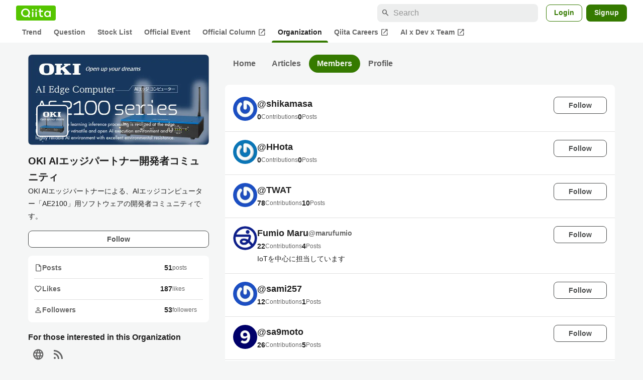

--- FILE ---
content_type: text/html; charset=utf-8
request_url: https://qiita.com/organizations/OKI_AIegde/members
body_size: 17844
content:
<!DOCTYPE html><html lang="ja"><head><meta charset="utf-8" /><title>Members on OKI AIエッジパートナー開発者コミュニティ - Qiita</title><meta content="Members on OKI AIエッジパートナー開発者コミュニティ." name="description" /><meta content="width=device-width,initial-scale=1,shrink-to-fit=no,viewport-fit=cover" name="viewport" /><meta content="#ffffff" name="theme-color" /><meta content="XWpkTG32-_C4joZoJ_UsmDUi-zaH-hcrjF6ZC_FoFbk" name="google-site-verification" /><meta content="telephone=no" name="format-detection" /><link rel="canonical" href="https://qiita.com/organizations/OKI_AIegde/members" /><link href="/manifest.json" rel="manifest" /><link href="/opensearch.xml" rel="search" title="Qiita" type="application/opensearchdescription+xml" /><link as="script" href="https://www.googletagservices.com/tag/js/gpt.js" rel="preload" /><link href="https://securepubads.g.doubleclick.net" rel="preconnect" /><script async="" src="https://www.googletagservices.com/tag/js/gpt.js"></script><link as="script" href="https://fam.adingo.jp/bid-strap/qiita/pb.js" rel="preload" /><script async="" src="https://fam.adingo.jp/bid-strap/qiita/pb.js"></script><script>var bsttag = window.bsttag || {cmd: []};
bsttag.failSafeTimeout = 3000;
bsttag.launchAuction = function (slots) {
  var hbm = {};
  bsttag.cmd.push(function(cmd) {
    hbm = cmd.requestBids({adUnits: slots});
  });

  setTimeout(function () {
    if (hbm.isRequestSent) {
      return;
    }
    hbm.isRequestSent = true;
    googletag.cmd.push(function() {
      googletag.pubads().refresh(slots);
    });
  }, bsttag.failSafeTimeout);
};</script><meta name="csrf-param" content="authenticity_token" />
<meta name="csrf-token" content="DhNQitMjV3lwsNXvzFINmZ5uEfjOF8CEPtiTeAMIehnk_oWCLaTpZ2ijv1x_SifyDgAL-C1XWJuzxO71gHneUQ" /><link rel="icon" type="image/x-icon" href="https://cdn.qiita.com/assets/favicons/public/production-c620d3e403342b1022967ba5e3db1aaa.ico" /><link rel="apple-touch-icon" type="image/png" href="https://cdn.qiita.com/assets/favicons/public/apple-touch-icon-ec5ba42a24ae923f16825592efdc356f.png" /><link rel="stylesheet" href="https://cdn.qiita.com/assets/public/style-ff0dfefac6a8c405e55bfe3f37862d3a.min.css" media="all" /><link rel="stylesheet" href="https://fonts.googleapis.com/css2?family=Material+Symbols+Outlined:opsz,wght,FILL,GRAD@24,500,0..1,-25..0" media="all" /><script src="https://cdn.qiita.com/assets/public/v3-bundle-02931c46d0244211.min.js" defer="defer"></script><meta name="twitter:card" content="summary"><meta content="@Qiita" name="twitter:site" /><meta property="og:type" content="article"><meta property="og:title" content="Members on OKI AIエッジパートナー開発者コミュニティ - Qiita"><meta property="og:image" content="https://qiita-organization-images.imgix.net/https%3A%2F%2Fs3-ap-northeast-1.amazonaws.com%2Fqiita-organization-image%2F83ceaa34f231c9a596bf60ced261b85831e5cede%2Foriginal.jpg%3F1598521320?ixlib=rb-4.0.0&amp;auto=compress%2Cformat&amp;s=889eb02a531cec7cbecf90c1b596f080"><meta property="og:description" content="Members on OKI AIエッジパートナー開発者コミュニティ."><meta content="https://qiita.com/organizations/OKI_AIegde/members" property="og:url" /><meta content="Qiita" property="og:site_name" /><meta content="564524038" property="fb:admins" /><style data-emotion="style-global 18zbjyq">.style-18zbjyq{-webkit-align-items:start;-webkit-box-align:start;-ms-flex-align:start;align-items:start;display:grid;gap:16px 32px;grid-template-areas:'info mainContents' 'subInfo mainContents';grid-template-columns:minmax(250px, 360px) minmax(450px, 1fr);grid-template-rows:auto 1fr;-webkit-box-pack:center;-ms-flex-pack:center;-webkit-justify-content:center;justify-content:center;margin:24px auto 0;max-width:1200px;overflow-wrap:break-word;padding:0 16px;width:100%;}@media (max-width: 769px){.style-18zbjyq{gap:32px;grid-template-columns:1fr;grid-template-areas:'info' 'mainContents' 'subInfo';padding:0;}}</style><style data-emotion="style-global add4w8">.style-add4w8{grid-area:info;width:100%;}@media (max-width: 769px){.style-add4w8{padding:0 16px;}}</style><style data-emotion="style-global 1p44k52">.style-1p44k52{display:grid;gap:16px;}</style><style data-emotion="style-global 16h20ed">.style-16h20ed{position:relative;}@media (max-width: 769px){.style-16h20ed{-webkit-order:1;-ms-flex-order:1;order:1;}}.style-16h20ed::after{position:absolute;content:"";inset:0;box-shadow:0 0 0 1px var(--color-divider) inset;border-radius:8px;mix-blend-mode:darken;}</style><style data-emotion="style-global 1v8du3n">.style-1v8du3n{background:var(--color-gray0);border-radius:8px;display:block;height:180px;object-fit:cover;width:100%;}@media (max-width: 769px){.style-1v8du3n{height:172px;}}</style><style data-emotion="style-global 1ibeced">.style-1ibeced{background-color:var(--color-gray0);border:2px solid var(--color-surface);border-radius:8px;bottom:16px;height:64px;left:16px;object-fit:cover;position:absolute;width:64px;}</style><style data-emotion="style-global 1cwdswk">.style-1cwdswk{display:-webkit-box;display:-webkit-flex;display:-ms-flexbox;display:flex;-webkit-flex-direction:column;-ms-flex-direction:column;flex-direction:column;gap:4px;overflow:hidden;}@media (max-width: 769px){.style-1cwdswk{-webkit-order:2;-ms-flex-order:2;order:2;}}</style><style data-emotion="style-global n7i9b1">.style-n7i9b1{font-size:var(--font-size-subhead-1);font-weight:600;line-height:1.6;}</style><style data-emotion="style-global djk6ka">.style-djk6ka{font-size:var(--font-size-body-2);}</style><style data-emotion="style-global v9gvpz">.style-v9gvpz{display:-webkit-box;display:-webkit-flex;display:-ms-flexbox;display:flex;-webkit-flex-direction:column;-ms-flex-direction:column;flex-direction:column;gap:8px;}@media (max-width: 769px){.style-v9gvpz{-webkit-order:4;-ms-flex-order:4;order:4;}}</style><style data-emotion="style-global 1a4ditp">.style-1a4ditp{border-radius:8px;cursor:pointer;display:inline-block;-webkit-flex-shrink:0;-ms-flex-negative:0;flex-shrink:0;font-size:var(--font-size-body-2);font-weight:600;line-height:var(--line-height-body);min-height:34px;min-width:106px;text-align:center;-webkit-transition:.1s ease-out;transition:.1s ease-out;transition-property:background-color,border-color;-webkit-user-select:none;-moz-user-select:none;-ms-user-select:none;user-select:none;vertical-align:middle;white-space:nowrap;background-color:var(--color-surface);border:1px solid var(--color-grayBorder);color:var(--color-grayText);padding:3px 15px;width:100%;}</style><style data-emotion="style-global vriqgz">@media (max-width: 769px){.style-vriqgz{-webkit-order:3;-ms-flex-order:3;order:3;}}</style><style data-emotion="style-global w980a3">.style-w980a3{background-color:var(--color-surface);border-radius:8px;padding:4px 12px;}@media (max-width: 769px){.style-w980a3{background-color:initial;display:-webkit-box;display:-webkit-flex;display:-ms-flexbox;display:flex;gap:16px;padding:0;}}</style><style data-emotion="style-global 1rvn1is">.style-1rvn1is+.style-1rvn1is{border-top:1px solid var(--color-divider);}@media (max-width: 769px){.style-1rvn1is+.style-1rvn1is{border-top:none;}}</style><style data-emotion="style-global e79ink">.style-e79ink{-webkit-align-items:center;-webkit-box-align:center;-ms-flex-align:center;align-items:center;color:var(--color-mediumEmphasis);display:-webkit-box;display:-webkit-flex;display:-ms-flexbox;display:flex;-webkit-box-pack:justify;-webkit-justify-content:space-between;justify-content:space-between;padding:8px 0;}@media (max-width: 769px){.style-e79ink{padding:0;}}.style-e79ink:hover{-webkit-text-decoration:none;text-decoration:none;}.style-e79ink:hover .reaction-count{-webkit-text-decoration:underline;text-decoration:underline;}</style><style data-emotion="style-global 16ksjv6">.style-16ksjv6{-webkit-align-items:center;-webkit-box-align:center;-ms-flex-align:center;align-items:center;color:var(--color-mediumEmphasis);display:-webkit-box;display:-webkit-flex;display:-ms-flexbox;display:flex;font-size:var(--font-size-body-2);font-weight:600;gap:8px;}@media (max-width: 769px){.style-16ksjv6{display:none;}}</style><style data-emotion="style-global 1jvcm2e">.style-1jvcm2e{display:inline-block;-webkit-flex-shrink:0;-ms-flex-negative:0;flex-shrink:0;font-size:16px;height:16px;overflow:hidden;width:16px;}</style><style data-emotion="style-global 93yprn">.style-93yprn{-webkit-align-items:center;-webkit-box-align:center;-ms-flex-align:center;align-items:center;color:var(--color-highEmphasis);display:-webkit-box;display:-webkit-flex;display:-ms-flexbox;display:flex;font-size:var(--font-size-body-2);font-weight:600;gap:8px;-webkit-box-pack:right;-ms-flex-pack:right;-webkit-justify-content:right;justify-content:right;}@media (max-width: 769px){.style-93yprn{gap:2px;}}</style><style data-emotion="style-global j2xprm">.style-j2xprm{color:var(--color-mediumEmphasis);font-size:var(--font-size-body-3);font-weight:400;min-width:61px;}@media (max-width: 769px){.style-j2xprm{min-width:auto;}}</style><style data-emotion="style-global yxln0k">.style-yxln0k{grid-area:subInfo;}@media (max-width: 769px){.style-yxln0k{padding:0 16px;}}</style><style data-emotion="style-global 1i43dhb">.style-1i43dhb{display:-webkit-box;display:-webkit-flex;display:-ms-flexbox;display:flex;-webkit-flex-direction:column;-ms-flex-direction:column;flex-direction:column;gap:24px;}</style><style data-emotion="style-global 1821gv5">.style-1821gv5{display:-webkit-box;display:-webkit-flex;display:-ms-flexbox;display:flex;-webkit-flex-direction:column;-ms-flex-direction:column;flex-direction:column;gap:8px;}</style><style data-emotion="style-global 1gqoj7l">.style-1gqoj7l{font-size:var(--font-size-body-1);font-weight:600;}</style><style data-emotion="style-global 1utx3w7">.style-1utx3w7{display:-webkit-box;display:-webkit-flex;display:-ms-flexbox;display:flex;gap:4px;}</style><style data-emotion="style-global allw1b">.style-allw1b{border-radius:20px;color:var(--color-mediumEmphasis);line-height:1;padding:8px;}@media (hover: hover) and (pointer: fine){.style-allw1b:hover{background-color:var(--color-surfaceVariant);}}</style><style data-emotion="style-global v2p563">.style-v2p563{display:inline-block;-webkit-flex-shrink:0;-ms-flex-negative:0;flex-shrink:0;font-size:24px;height:24px;overflow:hidden;width:24px;}</style><style data-emotion="style-global b6saqz">.style-b6saqz{-webkit-align-items:center;-webkit-box-align:center;-ms-flex-align:center;align-items:center;background-color:transparent;color:var(--color-disabled);display:-webkit-box;display:-webkit-flex;display:-ms-flexbox;display:flex;font-size:var(--font-size-body-2);font-weight:600;gap:4px;}@media (hover: hover) and (pointer: fine){.style-b6saqz:hover{color:var(--color-highEmphasis);-webkit-text-decoration:none;text-decoration:none;}}</style><style data-emotion="style-global hypd80">.style-hypd80{display:grid;gap:24px;grid-area:mainContents;width:100%;grid-auto-columns:minmax(0, 1fr);}</style><style data-emotion="style-global cyqklx">.style-cyqklx{display:grid;}@media (max-width: 769px){.style-cyqklx{padding:0 16px;}}</style><style data-emotion="style-global w71h9n">.style-w71h9n{display:-webkit-box;display:-webkit-flex;display:-ms-flexbox;display:flex;overflow-x:auto;scrollbar-width:thin;scrollbar-color:var(--scrollbar-color-scrollbarThumb) transparent;}.style-w71h9n::-webkit-scrollbar{height:8px;}.style-w71h9n::-webkit-scrollbar-track{background:transparent;}.style-w71h9n::-webkit-scrollbar-thumb{background:var(--scrollbar-color-scrollbarThumb);border-radius:4px;}</style><style data-emotion="style-global 1xxd38h">.style-1xxd38h{color:var(--color-mediumEmphasis);display:-webkit-box;display:-webkit-flex;display:-ms-flexbox;display:flex;-webkit-align-items:center;-webkit-box-align:center;-ms-flex-align:center;align-items:center;font-weight:600;padding:4px 16px;border-radius:20px;-webkit-text-decoration:none;text-decoration:none;-webkit-flex-shrink:0;-ms-flex-negative:0;flex-shrink:0;}.style-1xxd38h:active{color:var(--color-highEmphasis);}@media (hover: hover) and (pointer: fine){.style-1xxd38h:hover{color:var(--color-highEmphasis);}}.style-1xxd38h:hover{-webkit-text-decoration:none;text-decoration:none;}</style><style data-emotion="style-global 2dnnv">.style-2dnnv{color:var(--color-onContainerText);background:var(--color-greenContainer);display:-webkit-box;display:-webkit-flex;display:-ms-flexbox;display:flex;-webkit-align-items:center;-webkit-box-align:center;-ms-flex-align:center;align-items:center;font-weight:600;padding:4px 16px;border-radius:20px;-webkit-text-decoration:none;text-decoration:none;-webkit-flex-shrink:0;-ms-flex-negative:0;flex-shrink:0;}.style-2dnnv:hover{-webkit-text-decoration:none;text-decoration:none;}</style><style data-emotion="style-global 4hqa2y">.style-4hqa2y{background-color:var(--color-surface);border-radius:8px;padding:8px 0;}@media (max-width: 769px){.style-4hqa2y{border-radius:0;}}</style><style data-emotion="style-global ohbq4t">.style-ohbq4t{-webkit-align-items:flex-start;-webkit-box-align:flex-start;-ms-flex-align:flex-start;align-items:flex-start;display:-webkit-box;display:-webkit-flex;display:-ms-flexbox;display:flex;gap:8px;padding:16px;word-break:break-all;}.style-ohbq4t+.style-ohbq4t{border-top:1px solid var(--color-divider);}</style><style data-emotion="style-global 6su6fj">.style-6su6fj{-webkit-flex-shrink:0;-ms-flex-negative:0;flex-shrink:0;}</style><style data-emotion="style-global 1imrb7">.style-1imrb7{border-radius:50%;-webkit-flex-shrink:0;-ms-flex-negative:0;flex-shrink:0;overflow:hidden;position:relative;width:48px;height:48px;}.style-1imrb7::before{background-color:var(--color-gray0);border-radius:50%;content:"";height:47px;left:50%;position:absolute;top:50%;-webkit-transform:translate(-50%, -50%);-moz-transform:translate(-50%, -50%);-ms-transform:translate(-50%, -50%);transform:translate(-50%, -50%);width:47px;}</style><style data-emotion="style-global 1q4k7sh">.style-1q4k7sh{display:block;height:48px;object-fit:contain;position:relative;width:48px;}</style><style data-emotion="style-global kv0fc6">.style-kv0fc6{-webkit-align-items:flex-start;-webkit-box-align:flex-start;-ms-flex-align:flex-start;align-items:flex-start;display:-webkit-box;display:-webkit-flex;display:-ms-flexbox;display:flex;gap:16px;-webkit-box-flex:1;-webkit-flex-grow:1;-ms-flex-positive:1;flex-grow:1;}@media (max-width: 769px){.style-kv0fc6{-webkit-flex-direction:column;-ms-flex-direction:column;flex-direction:column;gap:8px;}}</style><style data-emotion="style-global i9gxme">.style-i9gxme{-webkit-box-flex:1;-webkit-flex-grow:1;-ms-flex-positive:1;flex-grow:1;}</style><style data-emotion="style-global 1x6qh6g">.style-1x6qh6g{-webkit-align-items:center;-webkit-box-align:center;-ms-flex-align:center;align-items:center;color:var(--color-highEmphasis);display:-webkit-box;display:-webkit-flex;display:-ms-flexbox;display:flex;font-weight:600;gap:8px;}@media (max-width: 769px){.style-1x6qh6g{-webkit-align-items:flex-start;-webkit-box-align:flex-start;-ms-flex-align:flex-start;align-items:flex-start;-webkit-flex-direction:column;-ms-flex-direction:column;flex-direction:column;gap:0;}}</style><style data-emotion="style-global 11tnulx">.style-11tnulx{font-size:var(--font-size-subhead-2);line-height:1.6;}</style><style data-emotion="style-global 10egq61">.style-10egq61{display:-webkit-box;display:-webkit-flex;display:-ms-flexbox;display:flex;gap:16px;}</style><style data-emotion="style-global hf7xhk">.style-hf7xhk{-webkit-align-items:center;-webkit-box-align:center;-ms-flex-align:center;align-items:center;display:-webkit-box;display:-webkit-flex;display:-ms-flexbox;display:flex;font-size:var(--font-size-body-2);font-weight:600;gap:4px;}</style><style data-emotion="style-global 1gxozyd">.style-1gxozyd{color:var(--color-mediumEmphasis);font-size:var(--font-size-body-3);font-weight:400;}</style><style data-emotion="style-global 1t7o5ki">.style-1t7o5ki{border-radius:8px;cursor:pointer;display:inline-block;-webkit-flex-shrink:0;-ms-flex-negative:0;flex-shrink:0;font-size:var(--font-size-body-2);font-weight:600;line-height:var(--line-height-body);min-height:34px;min-width:106px;text-align:center;-webkit-transition:.1s ease-out;transition:.1s ease-out;transition-property:background-color,border-color;-webkit-user-select:none;-moz-user-select:none;-ms-user-select:none;user-select:none;vertical-align:middle;white-space:nowrap;background-color:var(--color-surface);border:1px solid var(--color-grayBorder);color:var(--color-grayText);padding:3px 15px;-webkit-flex-shrink:0;-ms-flex-negative:0;flex-shrink:0;}@media (max-width: 769px){.style-1t7o5ki{width:100%;}}</style><style data-emotion="style-global lbcigw">.style-lbcigw{color:var(--color-mediumEmphasis);font-size:var(--font-size-body-2);}</style><style data-emotion="style-global xt7iae">.style-xt7iae{margin-top:24px;margin:0;padding:8px 0;}</style><style data-emotion="style-global 355sx9">.style-355sx9{display:-webkit-box;display:-webkit-flex;display:-ms-flexbox;display:flex;gap:8px;-webkit-box-pack:center;-ms-flex-pack:center;-webkit-justify-content:center;justify-content:center;}@media (max-width: 769px){.style-355sx9{display:none;}}</style><style data-emotion="style-global s3pf5w">.style-s3pf5w{display:-webkit-box;display:-webkit-flex;display:-ms-flexbox;display:flex;gap:4px;-webkit-box-pack:center;-ms-flex-pack:center;-webkit-justify-content:center;justify-content:center;}</style><style data-emotion="style-global przp63">.style-przp63{-webkit-align-items:center;-webkit-box-align:center;-ms-flex-align:center;align-items:center;background-color:var(--color-greenContainer);border:1px solid var(--color-greenBorder);border-radius:4px;color:var(--color-onContainerText);cursor:pointer;display:-webkit-box;display:-webkit-flex;display:-ms-flexbox;display:flex;-webkit-box-pack:center;-ms-flex-pack:center;-webkit-justify-content:center;justify-content:center;max-width:44px;padding:8px;min-width:32px;white-space:nowrap;}@media (hover: hover) and (pointer: fine){.style-przp63:hover{background-color:var(--color-greenContainer);}}</style><style data-emotion="style-global vrtnsw">.style-vrtnsw{display:none;gap:12px;-webkit-box-pack:center;-ms-flex-pack:center;-webkit-justify-content:center;justify-content:center;}@media (max-width: 769px){.style-vrtnsw{display:-webkit-box;display:-webkit-flex;display:-ms-flexbox;display:flex;}}</style><style data-emotion="style-global axw7ok">.style-axw7ok{display:-webkit-box;display:-webkit-flex;display:-ms-flexbox;display:flex;-webkit-align-items:center;-webkit-box-align:center;-ms-flex-align:center;align-items:center;gap:8px;}</style><style data-emotion="style-global 1etssor">.style-1etssor{display:-webkit-box;display:-webkit-flex;display:-ms-flexbox;display:flex;-webkit-align-items:center;-webkit-box-align:center;-ms-flex-align:center;align-items:center;font-size:var(--font-size-body-2);}</style><style data-emotion="style-global 1afofdy">.style-1afofdy{-webkit-transform:scale(0,0);-moz-transform:scale(0,0);-ms-transform:scale(0,0);transform:scale(0,0);position:absolute;}</style><style data-emotion="style "></style><style data-emotion="style-global 1736035">.style-1736035{display:-webkit-box;display:-webkit-flex;display:-ms-flexbox;display:flex;font-size:var(--font-size-body-2);font-weight:600;list-style:none;max-width:1656px;overflow-x:auto;padding:0 32px;width:100%;scrollbar-width:thin;scrollbar-color:var(--scrollbar-color-scrollbarThumb) transparent;}.style-1736035::-webkit-scrollbar{height:8px;}.style-1736035::-webkit-scrollbar-track{background:transparent;}.style-1736035::-webkit-scrollbar-thumb{background:var(--scrollbar-color-scrollbarThumb);border-radius:4px;}@media (max-width: 769px){.style-1736035{padding:0 16px;}}</style><style data-emotion="style-global 1cnt4b8">.style-1cnt4b8{background-color:var(--color-surface);}</style><style data-emotion="style-global ymuwam">.style-ymuwam{-webkit-align-items:center;-webkit-box-align:center;-ms-flex-align:center;align-items:center;display:-webkit-box;display:-webkit-flex;display:-ms-flexbox;display:flex;-webkit-box-pack:justify;-webkit-justify-content:space-between;justify-content:space-between;margin:auto;max-width:1656px;padding:8px 32px 0;width:100%;}@media (max-width: 769px){.style-ymuwam{padding:8px 16px 0;}}</style><style data-emotion="style-global fv3lde">.style-fv3lde{-webkit-align-items:center;-webkit-box-align:center;-ms-flex-align:center;align-items:center;display:-webkit-box;display:-webkit-flex;display:-ms-flexbox;display:flex;}</style><style data-emotion="style-global 1etvg7j">.style-1etvg7j{background-color:var(--color-qiitaGreen);display:-webkit-box;display:-webkit-flex;display:-ms-flexbox;display:flex;padding:6px 10px;border-radius:4px;}.style-1etvg7j >svg{fill:var(--color-gray0);height:18px;}</style><style data-emotion="style-global 68a7fl">.style-68a7fl{margin-right:12px;position:relative;width:320px;}@media (max-width: 991px){.style-68a7fl{display:none;}}</style><style data-emotion="style-global 18lpml7">.style-18lpml7{display:inline-block;-webkit-flex-shrink:0;-ms-flex-negative:0;flex-shrink:0;font-size:16px;height:16px;overflow:hidden;width:16px;color:var(--color-mediumEmphasis);left:8px;position:absolute;top:50%;-webkit-transform:translateY(-50%);-moz-transform:translateY(-50%);-ms-transform:translateY(-50%);transform:translateY(-50%);}</style><style data-emotion="style-global 1gmi769">.style-1gmi769{background-color:var(--color-surfaceVariant);border:none;border-radius:8px;color:var(--color-highEmphasis);font-size:var(--font-size-body-1);line-height:var(--line-height-body);padding:4px 8px 4px 32px;width:100%;}.style-1gmi769::-webkit-input-placeholder{color:var(--color-disabled);}.style-1gmi769::-moz-placeholder{color:var(--color-disabled);}.style-1gmi769:-ms-input-placeholder{color:var(--color-disabled);}.style-1gmi769::placeholder{color:var(--color-disabled);}.style-1gmi769::-webkit-search-cancel-button{-webkit-appearance:none;}</style><style data-emotion="style-global 17ja8a3">.style-17ja8a3{display:none;}@media (max-width: 991px){.style-17ja8a3{-webkit-align-items:center;-webkit-box-align:center;-ms-flex-align:center;align-items:center;background-color:inherit;color:var(--color-mediumEmphasis);display:-webkit-box;display:-webkit-flex;display:-ms-flexbox;display:flex;font-size:var(--font-size-body-1);-webkit-box-pack:center;-ms-flex-pack:center;-webkit-justify-content:center;justify-content:center;padding:10px;}}.style-17ja8a3:active{color:var(--color-highEmphasis);}@media (hover: hover) and (pointer: fine){.style-17ja8a3:hover{color:var(--color-highEmphasis);}}</style><style data-emotion="style-global v2p563">.style-v2p563{display:inline-block;-webkit-flex-shrink:0;-ms-flex-negative:0;flex-shrink:0;font-size:24px;height:24px;overflow:hidden;width:24px;}</style><style data-emotion="style-global 1afofdy">.style-1afofdy{-webkit-transform:scale(0,0);-moz-transform:scale(0,0);-ms-transform:scale(0,0);transform:scale(0,0);position:absolute;}</style><style data-emotion="style-global 1sn73cs">.style-1sn73cs{border-radius:8px;box-sizing:border-box;display:inline-block;-webkit-flex-shrink:0;-ms-flex-negative:0;flex-shrink:0;font-size:14px;font-weight:600;line-height:1.8;min-height:34px;min-width:64px;opacity:1;pointer-events:auto;text-align:center;-webkit-user-select:none;-moz-user-select:none;-ms-user-select:none;user-select:none;vertical-align:middle;white-space:nowrap;-webkit-transition:.1s ease-out;transition:.1s ease-out;transition-property:background-color,border-color;background-color:var(--color-surface);border:1px solid var(--color-greenBorder);color:var(--color-greenText);padding:3px 15px;margin-left:4px;}.style-1sn73cs:hover{-webkit-text-decoration:none;text-decoration:none;}.style-1sn73cs:active{background-color:var(--color-background);}@media (hover: hover) and (pointer: fine){.style-1sn73cs:hover{background-color:var(--color-background);}}</style><style data-emotion="style-global 1r635es">.style-1r635es{border-radius:8px;box-sizing:border-box;display:inline-block;-webkit-flex-shrink:0;-ms-flex-negative:0;flex-shrink:0;font-size:14px;font-weight:600;line-height:1.8;min-height:34px;min-width:64px;opacity:1;pointer-events:auto;text-align:center;-webkit-user-select:none;-moz-user-select:none;-ms-user-select:none;user-select:none;vertical-align:middle;white-space:nowrap;-webkit-transition:.1s ease-out;transition:.1s ease-out;transition-property:background-color,border-color;background-color:var(--color-greenContainer);color:var(--color-onContainerText);padding:4px 16px;margin-left:8px;}.style-1r635es:hover{-webkit-text-decoration:none;text-decoration:none;}.style-1r635es:active{background-color:var(--color-greenContainerDim);}@media (hover: hover) and (pointer: fine){.style-1r635es:hover{background-color:var(--color-greenContainerDim);}}</style><style data-emotion="style-global o5vjsc">.style-o5vjsc{display:none;margin:8px auto 0;width:calc(100vw - 32px);position:relative;}</style><style data-emotion="style-global 1l4w6pd">.style-1l4w6pd{display:-webkit-box;display:-webkit-flex;display:-ms-flexbox;display:flex;-webkit-box-pack:center;-ms-flex-pack:center;-webkit-justify-content:center;justify-content:center;}</style><style data-emotion="style-global yqetlk">.style-yqetlk{-webkit-align-items:center;-webkit-box-align:center;-ms-flex-align:center;align-items:center;color:var(--color-mediumEmphasis);display:-webkit-box;display:-webkit-flex;display:-ms-flexbox;display:flex;gap:2px;position:relative;white-space:nowrap;padding:4px 12px;margin:4px 0;}.style-yqetlk:hover{background-color:var(--color-surfaceVariant);border-radius:4px;color:var(--color-highEmphasis);-webkit-text-decoration:none;text-decoration:none;}</style><style data-emotion="style-global 1o3zxqp">.style-1o3zxqp{display:inline-block;-webkit-flex-shrink:0;-ms-flex-negative:0;flex-shrink:0;font-size:16px;height:16px;overflow:hidden;width:16px;margin-left:4px;}</style><style data-emotion="style-global 18nqoa7">.style-18nqoa7{-webkit-align-items:center;-webkit-box-align:center;-ms-flex-align:center;align-items:center;color:var(--color-highEmphasis);display:-webkit-box;display:-webkit-flex;display:-ms-flexbox;display:flex;gap:2px;position:relative;white-space:nowrap;padding:4px 12px;margin:4px 0;}.style-18nqoa7:hover{background-color:var(--color-surfaceVariant);border-radius:4px;color:var(--color-highEmphasis);-webkit-text-decoration:none;text-decoration:none;}.style-18nqoa7::after{content:"";position:absolute;background-color:var(--color-greenContainer);border-radius:4px 4px 0 0;bottom:-4px;height:4px;left:0;right:0;}</style><style data-emotion="style "></style><style data-emotion="style "></style><style data-emotion="style-global 1geho0x">.style-1geho0x{color:var(--color-gray0);background-color:var(--color-gray90);display:grid;grid-template-columns:minmax(0, 1592px);-webkit-box-pack:center;-ms-flex-pack:center;-webkit-justify-content:center;justify-content:center;margin-top:64px;padding:48px 32px;width:100%;}@media (max-width: 991px){.style-1geho0x{padding-inline:16px;}}</style><style data-emotion="style-global 1vesoht">.style-1vesoht{display:-webkit-box;display:-webkit-flex;display:-ms-flexbox;display:flex;-webkit-box-pack:justify;-webkit-justify-content:space-between;justify-content:space-between;}@media (max-width: 1199px){.style-1vesoht{-webkit-flex-direction:column;-ms-flex-direction:column;flex-direction:column;}}</style><style data-emotion="style-global 1xygyrj">.style-1xygyrj{display:-webkit-box;display:-webkit-flex;display:-ms-flexbox;display:flex;-webkit-flex-direction:column;-ms-flex-direction:column;flex-direction:column;-webkit-flex-shrink:0;-ms-flex-negative:0;flex-shrink:0;-webkit-box-pack:justify;-webkit-justify-content:space-between;justify-content:space-between;margin-right:48px;}</style><style data-emotion="style-global j7qwjs">.style-j7qwjs{display:-webkit-box;display:-webkit-flex;display:-ms-flexbox;display:flex;-webkit-flex-direction:column;-ms-flex-direction:column;flex-direction:column;}</style><style data-emotion="style-global 1g0k1wk">.style-1g0k1wk{fill:var(--color-gray0);}</style><style data-emotion="style-global 754ift">.style-754ift{font-size:var(--font-size-body-2);margin-top:16px;}</style><style data-emotion="style-global 120vwzo">.style-120vwzo{font-size:var(--font-size-body-3);}@media (max-width: 1199px){.style-120vwzo{margin-top:24px;}}</style><style data-emotion="style-global 15fzge">.style-15fzge{margin-left:4px;}</style><style data-emotion="style-global 16bbk6m">.style-16bbk6m{display:-webkit-box;display:-webkit-flex;display:-ms-flexbox;display:flex;-webkit-box-flex-wrap:wrap;-webkit-flex-wrap:wrap;-ms-flex-wrap:wrap;flex-wrap:wrap;gap:48px;}@media (max-width: 1199px){.style-16bbk6m{gap:32px;margin-top:48px;}}@media (max-width: 769px){.style-16bbk6m{gap:24px;}}@media (max-width: 479px){.style-16bbk6m{-webkit-box-pack:justify;-webkit-justify-content:space-between;justify-content:space-between;}}</style><style data-emotion="style-global u4ybgy">.style-u4ybgy{width:160px;}</style><style data-emotion="style-global 35ezg3">.style-35ezg3{font-weight:600;}</style><style data-emotion="style-global 1fhgjcy">.style-1fhgjcy{margin-top:4px;}</style><style data-emotion="style-global ah54os">.style-ah54os{-webkit-align-items:center;-webkit-box-align:center;-ms-flex-align:center;align-items:center;color:var(--color-gray0);display:-webkit-box;display:-webkit-flex;display:-ms-flexbox;display:flex;font-size:var(--font-size-body-2);padding-top:4px;padding-bottom:4px;}</style><style data-emotion="style-global ox3ag9">.style-ox3ag9{height:14px;fill:currentColor;width:14px;}</style><style data-emotion="style "></style><link as="style" crossorigin="anonymous" href="https://cdnjs.cloudflare.com/ajax/libs/font-awesome/4.7.0/css/font-awesome.min.css" integrity="sha512-SfTiTlX6kk+qitfevl/7LibUOeJWlt9rbyDn92a1DqWOw9vWG2MFoays0sgObmWazO5BQPiFucnnEAjpAB+/Sw==" onload="this.onload=null;this.rel=&#39;stylesheet&#39;" referrerpolicy="no-referrer" rel="preload" /><noscript><link crossorigin="anonymous" href="https://cdnjs.cloudflare.com/ajax/libs/font-awesome/4.7.0/css/font-awesome.min.css" integrity="sha512-SfTiTlX6kk+qitfevl/7LibUOeJWlt9rbyDn92a1DqWOw9vWG2MFoays0sgObmWazO5BQPiFucnnEAjpAB+/Sw==" referrerpolicy="no-referrer" rel="stylesheet" /></noscript></head><body><div class="allWrapper"><div id="GlobalHeader-react-component-6fc0215f-5633-411e-affe-63792d77d71a"><div id="GlobalHeader" class="style-1cnt4b8"><header><div class="style-ymuwam"><div class="style-fv3lde"><a href="/" aria-label="Qiita" class="style-1etvg7j"><svg viewBox="0 0 426.57 130" aria-hidden="true"><circle cx="167.08" cy="21.4" r="12.28"></circle><path d="M250.81 29.66h23.48v18.9h-23.48z"></path><path d="M300.76 105.26a22.23 22.23 0 01-6.26-.86 12.68 12.68 0 01-5.17-3 14.41 14.41 0 01-3.56-5.76 28 28 0 01-1.3-9.22V48.56h29.61v-18.9h-29.52V3.29h-20.17v83.34q0 11.16 2.83 18.27a27.71 27.71 0 007.7 11.2 26.86 26.86 0 0011.43 5.62 47.56 47.56 0 0012.34 1.53h15.16v-18zM0 61.7a58.6 58.6 0 015-24.21A62.26 62.26 0 0118.73 17.9 63.72 63.72 0 0139 4.78 64.93 64.93 0 0164 0a65 65 0 0124.85 4.78 64.24 64.24 0 0120.38 13.12A62 62 0 01123 37.49a58.6 58.6 0 015 24.21 58.34 58.34 0 01-4 21.46 62.8 62.8 0 01-10.91 18.16l11.1 11.1a10.3 10.3 0 010 14.52 10.29 10.29 0 01-14.64 0l-12.22-12.41a65 65 0 01-15.78 6.65 66.32 66.32 0 01-17.55 2.3 64.63 64.63 0 01-45.23-18A62.82 62.82 0 015 85.81 58.3 58.3 0 010 61.7zm21.64.08a43.13 43.13 0 0012.42 30.63 42.23 42.23 0 0013.43 9.09A41.31 41.31 0 0064 104.8a42 42 0 0030-12.39 42.37 42.37 0 009-13.64 43.43 43.43 0 003.3-17 43.77 43.77 0 00-3.3-17A41.7 41.7 0 0080.55 22 41.78 41.78 0 0064 18.68 41.31 41.31 0 0047.49 22a42.37 42.37 0 00-13.43 9.08 43.37 43.37 0 00-12.42 30.7zM331.89 78a47.59 47.59 0 013.3-17.73 43.22 43.22 0 019.34-14.47A44.25 44.25 0 01359 36a47.82 47.82 0 0118.81-3.58 42.72 42.72 0 019.26 1 46.5 46.5 0 018.22 2.58 40 40 0 017 3.84 44.39 44.39 0 015.71 4.63l1.22-9.47h17.35v85.83h-17.35l-1.17-9.42a42.54 42.54 0 01-5.84 4.67 43.11 43.11 0 01-7 3.79 44.86 44.86 0 01-8.17 2.59 43 43 0 01-9.22 1A47.94 47.94 0 01359 119.9a43.3 43.3 0 01-14.47-9.71 44.17 44.17 0 01-9.34-14.47 47 47 0 01-3.3-17.72zm20.27-.08a29.16 29.16 0 002.17 11.34 27 27 0 005.92 8.88 26.69 26.69 0 008.76 5.76 29.19 29.19 0 0021.44 0 26.11 26.11 0 008.72-5.76 27.57 27.57 0 005.88-8.84 29 29 0 002.16-11.38 28.62 28.62 0 00-2.16-11.22 26.57 26.57 0 00-5.93-8.8 27.68 27.68 0 00-19.51-7.9 28.29 28.29 0 00-10.77 2.05 26.19 26.19 0 00-8.71 5.75 27.08 27.08 0 00-5.84 8.8 28.94 28.94 0 00-2.13 11.31zm-194.97-30.5h19.78v73.54h-19.78zm49.25 0h19.78v73.54h-19.78z"></path><circle cx="216.33" cy="21.4" r="12.28"></circle></svg></a></div><div class="style-fv3lde"><form action="/search" method="get" role="search" aria-label="Search" class="style-68a7fl"><span class="material-symbols-outlined style-18lpml7" aria-hidden="true">search</span><input type="search" autoComplete="off" placeholder="Search" name="q" required="" class="style-1gmi769" value=""/></form><button class="style-17ja8a3"><span class="material-symbols-outlined style-v2p563" aria-hidden="true">search</span><span class="style-1afofdy">Search</span></button><a href="/login?callback_action=login_or_signup&amp;redirect_to=%2Forganizations%2FOKI_AIegde%2Fmembers&amp;realm=qiita" rel="nofollow" class="style-1sn73cs">Login</a><a href="/signup?callback_action=login_or_signup&amp;redirect_to=%2Forganizations%2FOKI_AIegde%2Fmembers&amp;realm=qiita" rel="nofollow" class="style-1r635es">Signup</a></div></div><form action="/search" method="get" role="search" aria-label="Search" class="style-o5vjsc"><span class="material-symbols-outlined style-18lpml7" aria-hidden="true">search</span><input type="text" autoComplete="off" placeholder="Search" name="q" required="" class="style-1gmi769" value=""/></form></header><nav aria-label="Global" class="style-1l4w6pd"><ol class="style-1736035"><li><a href="/" class="style-yqetlk">Trend</a></li><li><a href="/question-feed" class="style-yqetlk">Question</a></li><li><a href="/stock-feed" class="style-yqetlk">Stock List</a></li><li><a href="/official-events" class="style-yqetlk">Official Event</a></li><li><a href="/official-columns" target="_blank" class="style-yqetlk">Official Column<span class="material-symbols-outlined style-1o3zxqp" aria-hidden="true">open_in_new</span></a></li><li><a aria-current="page" href="/organizations" class="style-18nqoa7">Organization</a></li><li><a href="https://careers.qiita.com" target="_blank" class="style-yqetlk">Qiita Careers<span class="material-symbols-outlined style-1o3zxqp" aria-hidden="true">open_in_new</span></a></li><li><a href="/official-campaigns/ai-dev-team" target="_blank" class="style-yqetlk">AI x Dev x Team<span class="material-symbols-outlined style-1o3zxqp" aria-hidden="true">open_in_new</span></a></li></ol></nav></div></div>
      <script type="application/json" class="js-react-on-rails-component" data-component-name="GlobalHeader" data-dom-id="GlobalHeader-react-component-6fc0215f-5633-411e-affe-63792d77d71a">{"isHideGlobalNavigation":false}</script>
      
<div id="AlertMessage-react-component-95349190-502f-4fa7-afe2-7fa231976edc"></div>
      <script type="application/json" class="js-react-on-rails-component" data-component-name="AlertMessage" data-dom-id="AlertMessage-react-component-95349190-502f-4fa7-afe2-7fa231976edc">{"isShowTfaDownloadAlert":null}</script>
      
<div class="mainWrapper"><script type="application/json" id="js-react-on-rails-context">{"railsEnv":"production","inMailer":false,"i18nLocale":"en","i18nDefaultLocale":"en","rorVersion":"13.4.0","rorPro":false,"href":"https://qiita.com/organizations/OKI_AIegde/members","location":"/organizations/OKI_AIegde/members","scheme":"https","host":"qiita.com","port":null,"pathname":"/organizations/OKI_AIegde/members","search":null,"httpAcceptLanguage":null,"actionPath":"public/organization_memberships#index","settings":{"analyticsTrackingId":"G-KEVS5DBRVN","tagManagerId":"GTM-W9W5TX4","assetsMap":{},"csrfToken":"hucp7-YTzyjNPjnAsUFavrDVM-vnj9xb4-RsNHdFp1dsCvznGJRxNtUtU3MCWXDVILsp6wTPRERu-BG59DQDHw","locale":"en","pushOne":{"accessToken":"4bc4bb057a0601d388a7b9e499ca2307e9eb4fc172804e310c59e511d7cac356","dialogImageUrl":"//cdn.qiita.com/assets/public/push_notification/image-qiitan-572179a3bbde375850422ea48b2b6272.png"},"textlint":{"workerUrl":"//cdn.qiita.com/assets/public/textlint-worker-6abdc8c93b943c6bacec19787b9f9855.min.js"},"datetimeParam":null},"additionalParams":{"query_parameters":{},"path_parameters":{"controller":"public/organization_memberships","action":"index","id":"OKI_AIegde"},"request_id":"5c0d4d15-fb86-4784-8e93-e2c5a6bfcb45","user_id":null},"realms":[{"humanName":"Qiita","isCurrentRealm":true,"isQiita":true,"isQiitaTeam":false,"loggedInUser":null,"teamId":null,"url":"https://qiita.com/"}],"adventCalendar":{"currentMonth":1,"isAdventCalendarBeingHeld":false,"isCalendarCreatable":false,"isLatestHeldYear":true,"isOverallCalendarRegisteringPeriod":false,"isPreRegistering":false,"isRankingBeingHeld":false,"isSubscribable":false,"publicAccessDate":"2025-10-31T00:00:00+09:00","year":2025,"years":[2025,2024,2023,2022,2021,2020,2019,2018,2017,2016,2015,2014,2013,2012,2011]},"currentUser":null,"enabledFeatures":["YearlySummary2025","FindyTeamCampaignPage"],"isLoggedIn":false,"qiitaConference2025Autumn":{"isConference2025AutumnBeingHeld":false,"isConference2025AutumnPublished":true,"isConference2025AutumnOpened":true,"isConference2025AutumnClosed":true,"isConference2025AutumnRegistration":false,"isConference2025AutumnRegistrationClosed":true,"isConference2025AutumnPromotionBegin":true,"isConference2025AutumnBannerDefaultPeriod":false,"isConference2025AutumnBannerTomorrowPeriod":false,"isConference2025AutumnBannerTodayPeriod":false,"isConference2025AutumnBannerDay1EndPeriod":false,"isConference2025AutumnBannerDay2EndPeriod":false},"recaptchaSiteKey":"6LdDE6gpAAAAANCGOJu9_xiI5Z-txJxHCz8uBP8Y","errorIconPath":"//cdn.qiita.com/assets/icons/large/missing-profile-image-828ed5829a93fbb35746a6c0f7c8107e.png","serverSide":false}</script>
<div id="OrganizationMembershipsIndexPage-react-component-1a34ebe1-2d73-4d67-9b59-5e696dab4f7a"><div class="style-18zbjyq"><div class="style-add4w8"><div class="style-1p44k52"><div class="style-16h20ed"><img alt="" height="180" src="https://qiita-organization-images.imgix.net/https%3A%2F%2Fs3-ap-northeast-1.amazonaws.com%2Fqiita-organization-image%2F83ceaa34f231c9a596bf60ced261b85831e5cede%2Foriginal.jpg%3F1598521320?ixlib=rb-4.0.0&amp;auto=compress%2Cformat&amp;s=889eb02a531cec7cbecf90c1b596f080" width="360" class="style-1v8du3n"/><img alt="" height="64" src="https://qiita-organization-images.imgix.net/https%3A%2F%2Fs3-ap-northeast-1.amazonaws.com%2Fqiita-organization-image%2Fac66e98326bb78b37d9326b50b3b32df166d07a6%2Foriginal.jpg%3F1598521320?ixlib=rb-4.0.0&amp;auto=compress%2Cformat&amp;s=a1efc305b09d2746f5ee3d946fa57d24" width="64" class="style-1ibeced"/></div><div class="style-1cwdswk"><p class="style-n7i9b1">OKI AIエッジパートナー開発者コミュニティ</p><p class="style-djk6ka">OKI AIエッジパートナーによる、AIエッジコンピューター「AE2100」用ソフトウェアの開発者コミュニティです。</p></div><div class="style-v9gvpz"><div><button class="style-1a4ditp">Follow</button></div></div><div class="style-vriqgz"><ul class="style-w980a3"><li class="style-1rvn1is"><a href="/organizations/OKI_AIegde/items" class="style-e79ink"><span class="style-16ksjv6"><span class="material-symbols-outlined style-1jvcm2e" aria-hidden="true">note</span>Posts</span><span class="style-93yprn"><span class="reaction-count">51</span><span class="style-j2xprm">posts</span></span></a></li><li class="style-1rvn1is"><span class="style-e79ink"><span class="style-16ksjv6"><span class="material-symbols-outlined style-1jvcm2e" aria-hidden="true">favorite</span>Likes</span><span class="style-93yprn">187<span class="style-j2xprm">likes</span></span></span></li><li class="style-1rvn1is"><a href="/organizations/OKI_AIegde/followers" class="style-e79ink"><span class="style-16ksjv6"><span class="material-symbols-outlined style-1jvcm2e" aria-hidden="true">person</span>Followers</span><span class="style-93yprn"><span class="reaction-count">53</span><span class="style-j2xprm">followers</span></span></a></li></ul></div></div></div><div class="style-yxln0k"><div class="style-1i43dhb"><div class="style-1821gv5"><p class="style-1gqoj7l">For those interested in this Organization</p><div class="style-1utx3w7"><a aria-label="Site" href="https://www.oki.com/jp/AIedge/" rel="noopener noreferrer" target="_blank" class="style-allw1b"><span class="material-symbols-outlined style-v2p563" aria-hidden="true">language</span></a><a aria-label="RSS" href="/organizations/OKI_AIegde/activities.atom" class="style-allw1b"><span class="material-symbols-outlined style-v2p563" aria-hidden="true">rss_feed</span></a></div></div><div class="style-1821gv5"><button class="style-b6saqz"><span class="material-symbols-outlined style-1jvcm2e" aria-hidden="true">flag</span>Report organization</button></div></div></div><div class="style-hypd80"><div class="style-cyqklx"><nav class="style-w71h9n"><a href="/organizations/OKI_AIegde" class="style-1xxd38h">Home</a><a href="/organizations/OKI_AIegde/items" class="style-1xxd38h">Articles</a><a href="/organizations/OKI_AIegde/members" class="style-2dnnv">Members</a><a href="/organizations/OKI_AIegde/profile" class="style-1xxd38h">Profile</a></nav></div><main class="style-4hqa2y"><ul><li class="style-ohbq4t"><a href="/shikamasa" class="style-6su6fj"><div class="style-1imrb7"><img alt="" height="48" loading="lazy" src="https://qiita-user-profile-images.imgix.net/https%3A%2F%2Fsecure.gravatar.com%2Favatar%2Fa018217fa96bc6f945ccfdc1bceb955d?ixlib=rb-4.0.0&amp;auto=compress%2Cformat&amp;lossless=0&amp;w=128&amp;s=2092af947e93cb4d13f7d04f59bead81" width="48" class="style-1q4k7sh"/></div></a><div class="style-kv0fc6"><div class="style-i9gxme"><a href="/shikamasa" class="style-1x6qh6g"><span class="style-11tnulx">@<!-- -->shikamasa</span></a><div class="style-10egq61"><p class="style-hf7xhk">0<span class="style-1gxozyd">Contributions</span></p><p class="style-hf7xhk">0<span class="style-1gxozyd">Posts</span></p></div></div><button class="style-1t7o5ki">Follow</button></div></li><li class="style-ohbq4t"><a href="/HHota" class="style-6su6fj"><div class="style-1imrb7"><img alt="" height="48" loading="lazy" src="https://qiita-user-profile-images.imgix.net/https%3A%2F%2Fsecure.gravatar.com%2Favatar%2F2fa639cddab74505b1d0911ee7338798?ixlib=rb-4.0.0&amp;auto=compress%2Cformat&amp;lossless=0&amp;w=128&amp;s=413ab42e42c68f60f9fb87dc7e8e305a" width="48" class="style-1q4k7sh"/></div></a><div class="style-kv0fc6"><div class="style-i9gxme"><a href="/HHota" class="style-1x6qh6g"><span class="style-11tnulx">@<!-- -->HHota</span></a><div class="style-10egq61"><p class="style-hf7xhk">0<span class="style-1gxozyd">Contributions</span></p><p class="style-hf7xhk">0<span class="style-1gxozyd">Posts</span></p></div></div><button class="style-1t7o5ki">Follow</button></div></li><li class="style-ohbq4t"><a href="/TWAT" class="style-6su6fj"><div class="style-1imrb7"><img alt="" height="48" loading="lazy" src="https://qiita-user-profile-images.imgix.net/https%3A%2F%2Fsecure.gravatar.com%2Favatar%2F84a1f78197264c0b6e940e766e2cd43a?ixlib=rb-4.0.0&amp;auto=compress%2Cformat&amp;lossless=0&amp;w=128&amp;s=6bb841827bcf653ae7e9c0d20f73ed57" width="48" class="style-1q4k7sh"/></div></a><div class="style-kv0fc6"><div class="style-i9gxme"><a href="/TWAT" class="style-1x6qh6g"><span class="style-11tnulx">@<!-- -->TWAT</span></a><div class="style-10egq61"><p class="style-hf7xhk">78<span class="style-1gxozyd">Contributions</span></p><p class="style-hf7xhk">10<span class="style-1gxozyd">Posts</span></p></div></div><button class="style-1t7o5ki">Follow</button></div></li><li class="style-ohbq4t"><a href="/marufumio" class="style-6su6fj"><div class="style-1imrb7"><img alt="" height="48" loading="lazy" src="https://qiita-user-profile-images.imgix.net/https%3A%2F%2Fs3-ap-northeast-1.amazonaws.com%2Fqiita-image-store%2F0%2F823316%2Ff0e5282e69e3e36f1ea7cd2d6efe6f2134477ce5%2Flarge.png%3F1603784798?ixlib=rb-4.0.0&amp;auto=compress%2Cformat&amp;lossless=0&amp;w=128&amp;s=5a1d8820d8fbf615c27856c2e1a16a28" width="48" class="style-1q4k7sh"/></div></a><div class="style-kv0fc6"><div class="style-i9gxme"><a href="/marufumio" class="style-1x6qh6g"><span class="style-11tnulx">Fumio Maru</span><span class="style-lbcigw">@<!-- -->marufumio</span></a><div class="style-10egq61"><p class="style-hf7xhk">22<span class="style-1gxozyd">Contributions</span></p><p class="style-hf7xhk">4<span class="style-1gxozyd">Posts</span></p></div><p class="style-djk6ka">IoTを中心に担当しています</p></div><button class="style-1t7o5ki">Follow</button></div></li><li class="style-ohbq4t"><a href="/sami257" class="style-6su6fj"><div class="style-1imrb7"><img alt="" height="48" loading="lazy" src="https://qiita-user-profile-images.imgix.net/https%3A%2F%2Fsecure.gravatar.com%2Favatar%2F7d178c47b23925d20bb1dd8002593555?ixlib=rb-4.0.0&amp;auto=compress%2Cformat&amp;lossless=0&amp;w=128&amp;s=2446623e0d3b79916d7cb821c6d887cb" width="48" class="style-1q4k7sh"/></div></a><div class="style-kv0fc6"><div class="style-i9gxme"><a href="/sami257" class="style-1x6qh6g"><span class="style-11tnulx">@<!-- -->sami257</span></a><div class="style-10egq61"><p class="style-hf7xhk">12<span class="style-1gxozyd">Contributions</span></p><p class="style-hf7xhk">1<span class="style-1gxozyd">Posts</span></p></div></div><button class="style-1t7o5ki">Follow</button></div></li><li class="style-ohbq4t"><a href="/sa9moto" class="style-6su6fj"><div class="style-1imrb7"><img alt="" height="48" loading="lazy" src="https://qiita-user-profile-images.imgix.net/https%3A%2F%2Fs3-ap-northeast-1.amazonaws.com%2Fqiita-image-store%2F0%2F1371094%2F788a6ed912d5acd6df5e20839144314523e8a6f9%2Fx_large.png%3F1620960944?ixlib=rb-4.0.0&amp;auto=compress%2Cformat&amp;lossless=0&amp;w=128&amp;s=8ab4d9c893f79959ca363addf7eecb9c" width="48" class="style-1q4k7sh"/></div></a><div class="style-kv0fc6"><div class="style-i9gxme"><a href="/sa9moto" class="style-1x6qh6g"><span class="style-11tnulx">@<!-- -->sa9moto</span></a><div class="style-10egq61"><p class="style-hf7xhk">26<span class="style-1gxozyd">Contributions</span></p><p class="style-hf7xhk">5<span class="style-1gxozyd">Posts</span></p></div></div><button class="style-1t7o5ki">Follow</button></div></li><li class="style-ohbq4t"><a href="/Kent_328" class="style-6su6fj"><div class="style-1imrb7"><img alt="" height="48" loading="lazy" src="https://qiita-user-profile-images.imgix.net/https%3A%2F%2Fsecure.gravatar.com%2Favatar%2Feac164eaa282a246f6034c232d41d8e0?ixlib=rb-4.0.0&amp;auto=compress%2Cformat&amp;lossless=0&amp;w=128&amp;s=65a50f941a394a81c10d9ac54ef19d6c" width="48" class="style-1q4k7sh"/></div></a><div class="style-kv0fc6"><div class="style-i9gxme"><a href="/Kent_328" class="style-1x6qh6g"><span class="style-11tnulx">Kent Ishikawa</span><span class="style-lbcigw">@<!-- -->Kent_328</span></a><div class="style-10egq61"><p class="style-hf7xhk">6<span class="style-1gxozyd">Contributions</span></p><p class="style-hf7xhk">1<span class="style-1gxozyd">Posts</span></p></div></div><button class="style-1t7o5ki">Follow</button></div></li><li class="style-ohbq4t"><a href="/shimatak" class="style-6su6fj"><div class="style-1imrb7"><img alt="" height="48" loading="lazy" src="https://qiita-user-profile-images.imgix.net/https%3A%2F%2Fsecure.gravatar.com%2Favatar%2Fd80b82cd02653475bb727039be36048d?ixlib=rb-4.0.0&amp;auto=compress%2Cformat&amp;lossless=0&amp;w=128&amp;s=6ce0535f0e532ee12d122b5081185f0a" width="48" class="style-1q4k7sh"/></div></a><div class="style-kv0fc6"><div class="style-i9gxme"><a href="/shimatak" class="style-1x6qh6g"><span class="style-11tnulx">@<!-- -->shimatak</span></a><div class="style-10egq61"><p class="style-hf7xhk">60<span class="style-1gxozyd">Contributions</span></p><p class="style-hf7xhk">21<span class="style-1gxozyd">Posts</span></p></div></div><button class="style-1t7o5ki">Follow</button></div></li><li class="style-ohbq4t"><a href="/kojiyuu" class="style-6su6fj"><div class="style-1imrb7"><img alt="" height="48" loading="lazy" src="https://qiita-user-profile-images.imgix.net/https%3A%2F%2Fs3-ap-northeast-1.amazonaws.com%2Fqiita-image-store%2F0%2F1620360%2F3112bb173eff126f3fcf8261e391e4f457b8f186%2Flarge.png%3F1631583779?ixlib=rb-4.0.0&amp;auto=compress%2Cformat&amp;lossless=0&amp;w=128&amp;s=8ab37c4ae597b5cfb5bd2ac040720bf6" width="48" class="style-1q4k7sh"/></div></a><div class="style-kv0fc6"><div class="style-i9gxme"><a href="/kojiyuu" class="style-1x6qh6g"><span class="style-11tnulx">@<!-- -->kojiyuu</span></a><div class="style-10egq61"><p class="style-hf7xhk">0<span class="style-1gxozyd">Contributions</span></p><p class="style-hf7xhk">0<span class="style-1gxozyd">Posts</span></p></div></div><button class="style-1t7o5ki">Follow</button></div></li><li class="style-ohbq4t"><a href="/rao236" class="style-6su6fj"><div class="style-1imrb7"><img alt="" height="48" loading="lazy" src="https://qiita-user-profile-images.imgix.net/https%3A%2F%2Fsecure.gravatar.com%2Favatar%2F3e3d1eb8c3c6dc77e4066030403bfe05?ixlib=rb-4.0.0&amp;auto=compress%2Cformat&amp;lossless=0&amp;w=128&amp;s=9497c1a89253ee2472165254dd87d844" width="48" class="style-1q4k7sh"/></div></a><div class="style-kv0fc6"><div class="style-i9gxme"><a href="/rao236" class="style-1x6qh6g"><span class="style-11tnulx">@<!-- -->rao236</span></a><div class="style-10egq61"><p class="style-hf7xhk">10<span class="style-1gxozyd">Contributions</span></p><p class="style-hf7xhk">1<span class="style-1gxozyd">Posts</span></p></div></div><button class="style-1t7o5ki">Follow</button></div></li><li class="style-ohbq4t"><a href="/mgo273" class="style-6su6fj"><div class="style-1imrb7"><img alt="" height="48" loading="lazy" src="https://qiita-user-profile-images.imgix.net/https%3A%2F%2Fsecure.gravatar.com%2Favatar%2Fa3dd176d4dbe82bc81c2a740e38f3046?ixlib=rb-4.0.0&amp;auto=compress%2Cformat&amp;lossless=0&amp;w=128&amp;s=9a3fa8a2b03d64a7c2cec52256fd4343" width="48" class="style-1q4k7sh"/></div></a><div class="style-kv0fc6"><div class="style-i9gxme"><a href="/mgo273" class="style-1x6qh6g"><span class="style-11tnulx">@<!-- -->mgo273</span></a><div class="style-10egq61"><p class="style-hf7xhk">4<span class="style-1gxozyd">Contributions</span></p><p class="style-hf7xhk">1<span class="style-1gxozyd">Posts</span></p></div></div><button class="style-1t7o5ki">Follow</button></div></li><li class="style-ohbq4t"><a href="/ymmt833" class="style-6su6fj"><div class="style-1imrb7"><img alt="" height="48" loading="lazy" src="https://qiita-user-profile-images.imgix.net/https%3A%2F%2Fs3-ap-northeast-1.amazonaws.com%2Fqiita-image-store%2F0%2F2612936%2F9f75004e962e5d597f2acbfe1210ac1a8a55e81a%2Flarge.png%3F1653306503?ixlib=rb-4.0.0&amp;auto=compress%2Cformat&amp;lossless=0&amp;w=128&amp;s=8af2c0c8f34e5239ba2c29fd7013075c" width="48" class="style-1q4k7sh"/></div></a><div class="style-kv0fc6"><div class="style-i9gxme"><a href="/ymmt833" class="style-1x6qh6g"><span class="style-11tnulx">@<!-- -->ymmt833</span></a><div class="style-10egq61"><p class="style-hf7xhk">44<span class="style-1gxozyd">Contributions</span></p><p class="style-hf7xhk">5<span class="style-1gxozyd">Posts</span></p></div><p class="style-djk6ka">ディープラーニングモデルの軽量化やエッジ実装に関する研究開発をしています。
掲載する記事は個人の見解であり、所属する会社の見解を代表するものではありません。</p></div><button class="style-1t7o5ki">Follow</button></div></li><li class="style-ohbq4t"><a href="/masu646" class="style-6su6fj"><div class="style-1imrb7"><img alt="" height="48" loading="lazy" src="https://qiita-user-profile-images.imgix.net/https%3A%2F%2Fsecure.gravatar.com%2Favatar%2F69aec3f2f2ccb88f92ac6c74ba0bec24?ixlib=rb-4.0.0&amp;auto=compress%2Cformat&amp;lossless=0&amp;w=128&amp;s=c221bab91fcc6325d313bafc19e09ae7" width="48" class="style-1q4k7sh"/></div></a><div class="style-kv0fc6"><div class="style-i9gxme"><a href="/masu646" class="style-1x6qh6g"><span class="style-11tnulx">@<!-- -->masu646</span></a><div class="style-10egq61"><p class="style-hf7xhk">9<span class="style-1gxozyd">Contributions</span></p><p class="style-hf7xhk">2<span class="style-1gxozyd">Posts</span></p></div></div><button class="style-1t7o5ki">Follow</button></div></li><li class="style-ohbq4t"><a href="/kobayoshi" class="style-6su6fj"><div class="style-1imrb7"><img alt="" height="48" loading="lazy" src="https://qiita-user-profile-images.imgix.net/https%3A%2F%2Fsecure.gravatar.com%2Favatar%2F372007c715e9e7c571f6db2253a4337f?ixlib=rb-4.0.0&amp;auto=compress%2Cformat&amp;lossless=0&amp;w=128&amp;s=6ddec28aabd38c6c8e5b20288acf6b6d" width="48" class="style-1q4k7sh"/></div></a><div class="style-kv0fc6"><div class="style-i9gxme"><a href="/kobayoshi" class="style-1x6qh6g"><span class="style-11tnulx">@<!-- -->kobayoshi</span></a><div class="style-10egq61"><p class="style-hf7xhk">0<span class="style-1gxozyd">Contributions</span></p><p class="style-hf7xhk">0<span class="style-1gxozyd">Posts</span></p></div></div><button class="style-1t7o5ki">Follow</button></div></li></ul><nav aria-label="Members pagination" class="style-xt7iae"><div class="style-355sx9"><div class="style-s3pf5w"><button aria-label="Page 1 current page" class="style-przp63">1</button></div></div><div class="style-vrtnsw"><div class="style-axw7ok"></div><div class="style-1etssor"><span aria-hidden="true">1<!-- --> / <!-- -->1</span><span class="style-1afofdy">Page 1 of 1</span></div><div class="style-axw7ok"></div></div></nav></main></div></div></div>
      <script type="application/json" class="js-react-on-rails-component" data-component-name="OrganizationMembershipsIndexPage" data-dom-id="OrganizationMembershipsIndexPage-react-component-1a34ebe1-2d73-4d67-9b59-5e696dab4f7a">{"organization":{"paginatedMemberships":{"items":[{"user":{"urlName":"shikamasa","profileImageUrl":"https://qiita-user-profile-images.imgix.net/https%3A%2F%2Fsecure.gravatar.com%2Favatar%2Fa018217fa96bc6f945ccfdc1bceb955d?ixlib=rb-4.0.0\u0026auto=compress%2Cformat\u0026lossless=0\u0026w=128\u0026s=2092af947e93cb4d13f7d04f59bead81","description":"","encryptedId":"BAhJIhBVc2VyLTY2MDc4NAY6BkVG--7e4ee06c483bb335d9c0148901701dcd460eddf1578288490d7857d66eb72034","isFollowableByViewer":true,"isFollowedByViewer":false,"name":"","contribution":0,"articles":{"totalCount":0}}},{"user":{"urlName":"HHota","profileImageUrl":"https://qiita-user-profile-images.imgix.net/https%3A%2F%2Fsecure.gravatar.com%2Favatar%2F2fa639cddab74505b1d0911ee7338798?ixlib=rb-4.0.0\u0026auto=compress%2Cformat\u0026lossless=0\u0026w=128\u0026s=413ab42e42c68f60f9fb87dc7e8e305a","description":"","encryptedId":"BAhJIhBVc2VyLTY2OTUxNQY6BkVG--e25fe7df368d1417d6a6612a1b9365f889158238619725cfc85507cbb7f1877b","isFollowableByViewer":true,"isFollowedByViewer":false,"name":"","contribution":0,"articles":{"totalCount":0}}},{"user":{"urlName":"TWAT","profileImageUrl":"https://qiita-user-profile-images.imgix.net/https%3A%2F%2Fsecure.gravatar.com%2Favatar%2F84a1f78197264c0b6e940e766e2cd43a?ixlib=rb-4.0.0\u0026auto=compress%2Cformat\u0026lossless=0\u0026w=128\u0026s=6bb841827bcf653ae7e9c0d20f73ed57","description":"","encryptedId":"BAhJIhBVc2VyLTY2OTk5OAY6BkVG--cf1f2f7beb05839e1308c44e87a04a41dc42186fa93ba06ddd1b1b41b957577e","isFollowableByViewer":true,"isFollowedByViewer":false,"name":"","contribution":78,"articles":{"totalCount":10}}},{"user":{"urlName":"marufumio","profileImageUrl":"https://qiita-user-profile-images.imgix.net/https%3A%2F%2Fs3-ap-northeast-1.amazonaws.com%2Fqiita-image-store%2F0%2F823316%2Ff0e5282e69e3e36f1ea7cd2d6efe6f2134477ce5%2Flarge.png%3F1603784798?ixlib=rb-4.0.0\u0026auto=compress%2Cformat\u0026lossless=0\u0026w=128\u0026s=5a1d8820d8fbf615c27856c2e1a16a28","description":"IoTを中心に担当しています","encryptedId":"BAhJIhBVc2VyLTgyMzMxNgY6BkVG--a753b2d1e995cf2453c156bbc039d4bffdde18d98cd6363a11e1e69ede8ed31d","isFollowableByViewer":true,"isFollowedByViewer":false,"name":"Fumio Maru","contribution":22,"articles":{"totalCount":4}}},{"user":{"urlName":"sami257","profileImageUrl":"https://qiita-user-profile-images.imgix.net/https%3A%2F%2Fsecure.gravatar.com%2Favatar%2F7d178c47b23925d20bb1dd8002593555?ixlib=rb-4.0.0\u0026auto=compress%2Cformat\u0026lossless=0\u0026w=128\u0026s=2446623e0d3b79916d7cb821c6d887cb","description":"","encryptedId":"BAhJIhBVc2VyLTkyMDU2NQY6BkVG--7976d720d4785980f085f541840e9d9c32342fcc6c812575baf086f4c3772bb1","isFollowableByViewer":true,"isFollowedByViewer":false,"name":"","contribution":12,"articles":{"totalCount":1}}},{"user":{"urlName":"sa9moto","profileImageUrl":"https://qiita-user-profile-images.imgix.net/https%3A%2F%2Fs3-ap-northeast-1.amazonaws.com%2Fqiita-image-store%2F0%2F1371094%2F788a6ed912d5acd6df5e20839144314523e8a6f9%2Fx_large.png%3F1620960944?ixlib=rb-4.0.0\u0026auto=compress%2Cformat\u0026lossless=0\u0026w=128\u0026s=8ab4d9c893f79959ca363addf7eecb9c","description":"","encryptedId":"BAhJIhFVc2VyLTEzNzEwOTQGOgZFRg==--cad08bae2765a5aae46c8040f89f5eebf6c9de161eb5b1c698cd32b7b1654947","isFollowableByViewer":true,"isFollowedByViewer":false,"name":"","contribution":26,"articles":{"totalCount":5}}},{"user":{"urlName":"Kent_328","profileImageUrl":"https://qiita-user-profile-images.imgix.net/https%3A%2F%2Fsecure.gravatar.com%2Favatar%2Feac164eaa282a246f6034c232d41d8e0?ixlib=rb-4.0.0\u0026auto=compress%2Cformat\u0026lossless=0\u0026w=128\u0026s=65a50f941a394a81c10d9ac54ef19d6c","description":"","encryptedId":"BAhJIhFVc2VyLTE0NzA0NzMGOgZFRg==--89d026105556525c8419de2afe22c27fe9a6db35d7f24e9043d7b1c117188081","isFollowableByViewer":true,"isFollowedByViewer":false,"name":"Kent Ishikawa","contribution":6,"articles":{"totalCount":1}}},{"user":{"urlName":"shimatak","profileImageUrl":"https://qiita-user-profile-images.imgix.net/https%3A%2F%2Fsecure.gravatar.com%2Favatar%2Fd80b82cd02653475bb727039be36048d?ixlib=rb-4.0.0\u0026auto=compress%2Cformat\u0026lossless=0\u0026w=128\u0026s=6ce0535f0e532ee12d122b5081185f0a","description":"","encryptedId":"BAhJIhFVc2VyLTE2MjAyNjEGOgZFRg==--4da1ed5a7193153fdc4a001c70b6769b6b2ff2dfe40ef709c4e0eb4c3473456a","isFollowableByViewer":true,"isFollowedByViewer":false,"name":"","contribution":60,"articles":{"totalCount":21}}},{"user":{"urlName":"kojiyuu","profileImageUrl":"https://qiita-user-profile-images.imgix.net/https%3A%2F%2Fs3-ap-northeast-1.amazonaws.com%2Fqiita-image-store%2F0%2F1620360%2F3112bb173eff126f3fcf8261e391e4f457b8f186%2Flarge.png%3F1631583779?ixlib=rb-4.0.0\u0026auto=compress%2Cformat\u0026lossless=0\u0026w=128\u0026s=8ab37c4ae597b5cfb5bd2ac040720bf6","description":"","encryptedId":"BAhJIhFVc2VyLTE2MjAzNjAGOgZFRg==--dc1f5427e1ef7af22ea4630a5a689b27e8cf610de4041975f1e1214dd0308f6a","isFollowableByViewer":true,"isFollowedByViewer":false,"name":"","contribution":0,"articles":{"totalCount":0}}},{"user":{"urlName":"rao236","profileImageUrl":"https://qiita-user-profile-images.imgix.net/https%3A%2F%2Fsecure.gravatar.com%2Favatar%2F3e3d1eb8c3c6dc77e4066030403bfe05?ixlib=rb-4.0.0\u0026auto=compress%2Cformat\u0026lossless=0\u0026w=128\u0026s=9497c1a89253ee2472165254dd87d844","description":"","encryptedId":"BAhJIhFVc2VyLTE4MDU2MDIGOgZFRg==--f23a078d85ce1f6fbe643a00b201ddcd0ca6544e199989fabedf552012a6f31b","isFollowableByViewer":true,"isFollowedByViewer":false,"name":"","contribution":10,"articles":{"totalCount":1}}},{"user":{"urlName":"mgo273","profileImageUrl":"https://qiita-user-profile-images.imgix.net/https%3A%2F%2Fsecure.gravatar.com%2Favatar%2Fa3dd176d4dbe82bc81c2a740e38f3046?ixlib=rb-4.0.0\u0026auto=compress%2Cformat\u0026lossless=0\u0026w=128\u0026s=9a3fa8a2b03d64a7c2cec52256fd4343","description":"","encryptedId":"BAhJIhFVc2VyLTIzNDU1MzIGOgZFRg==--e91fac00bf3839a9b8ca80c1d1b68c9c04e68a0e603442a0ada5ee51b42bb919","isFollowableByViewer":true,"isFollowedByViewer":false,"name":"","contribution":4,"articles":{"totalCount":1}}},{"user":{"urlName":"ymmt833","profileImageUrl":"https://qiita-user-profile-images.imgix.net/https%3A%2F%2Fs3-ap-northeast-1.amazonaws.com%2Fqiita-image-store%2F0%2F2612936%2F9f75004e962e5d597f2acbfe1210ac1a8a55e81a%2Flarge.png%3F1653306503?ixlib=rb-4.0.0\u0026auto=compress%2Cformat\u0026lossless=0\u0026w=128\u0026s=8af2c0c8f34e5239ba2c29fd7013075c","description":"ディープラーニングモデルの軽量化やエッジ実装に関する研究開発をしています。\r\n掲載する記事は個人の見解であり、所属する会社の見解を代表するものではありません。","encryptedId":"BAhJIhFVc2VyLTI2MTI5MzYGOgZFRg==--baf001c81565ba8127f80f57e9a5d016ea79f4c5e4ad792a6b21ef8c88619003","isFollowableByViewer":true,"isFollowedByViewer":false,"name":"","contribution":44,"articles":{"totalCount":5}}},{"user":{"urlName":"masu646","profileImageUrl":"https://qiita-user-profile-images.imgix.net/https%3A%2F%2Fsecure.gravatar.com%2Favatar%2F69aec3f2f2ccb88f92ac6c74ba0bec24?ixlib=rb-4.0.0\u0026auto=compress%2Cformat\u0026lossless=0\u0026w=128\u0026s=c221bab91fcc6325d313bafc19e09ae7","description":"","encryptedId":"BAhJIhFVc2VyLTI2OTgzOTkGOgZFRg==--4ec31649ac641c59b6a79a4ad906ee280be9fc512311ae43081bd7238767c163","isFollowableByViewer":true,"isFollowedByViewer":false,"name":"","contribution":9,"articles":{"totalCount":2}}},{"user":{"urlName":"kobayoshi","profileImageUrl":"https://qiita-user-profile-images.imgix.net/https%3A%2F%2Fsecure.gravatar.com%2Favatar%2F372007c715e9e7c571f6db2253a4337f?ixlib=rb-4.0.0\u0026auto=compress%2Cformat\u0026lossless=0\u0026w=128\u0026s=6ddec28aabd38c6c8e5b20288acf6b6d","description":"","encryptedId":"BAhJIhFVc2VyLTI3ODExMDEGOgZFRg==--4c8194db0a6034143ee916a79d0b3657223d30279eb7de28f374f367f2817973","isFollowableByViewer":true,"isFollowedByViewer":false,"name":"","contribution":0,"articles":{"totalCount":0}}}],"pageData":{"currentPage":1,"isFirstPage":true,"isLastPage":true,"nextPage":null,"prevPage":null,"totalPages":1}},"encryptedId":"BAhJIhZPcmdhbml6YXRpb24tMTQ5NAY6BkVG--d9fd0de0f2d2803e2ea1d37b447a8aeac4614d1fbca3cf111007f14a4bfec204","isFollowedByViewer":false,"name":"OKI AIエッジパートナー開発者コミュニティ","urlName":"OKI_AIegde","description":"OKI AIエッジパートナーによる、AIエッジコンピューター「AE2100」用ソフトウェアの開発者コミュニティです。","logoUrl":"https://qiita-organization-images.imgix.net/https%3A%2F%2Fs3-ap-northeast-1.amazonaws.com%2Fqiita-organization-image%2Fac66e98326bb78b37d9326b50b3b32df166d07a6%2Foriginal.jpg%3F1598521320?ixlib=rb-4.0.0\u0026auto=compress%2Cformat\u0026s=a1efc305b09d2746f5ee3d946fa57d24","keyVisualUrl":"https://qiita-organization-images.imgix.net/https%3A%2F%2Fs3-ap-northeast-1.amazonaws.com%2Fqiita-organization-image%2F83ceaa34f231c9a596bf60ced261b85831e5cede%2Foriginal.jpg%3F1598521320?ixlib=rb-4.0.0\u0026auto=compress%2Cformat\u0026s=889eb02a531cec7cbecf90c1b596f080","url":"https://www.oki.com/jp/AIedge/","connpassUrl":null,"facebookUrl":null,"githubUrl":null,"hatenaBlogUrl":null,"twitterUrl":null,"publicEmail":"AIedge-QiitaJimu@oki.com","address":"埼玉県","isAdmin":false,"isMember":false,"memberships":{"edges":[{"node":{"user":{"urlName":"shikamasa","profileImageUrl":"https://qiita-user-profile-images.imgix.net/https%3A%2F%2Fsecure.gravatar.com%2Favatar%2Fa018217fa96bc6f945ccfdc1bceb955d?ixlib=rb-4.0.0\u0026auto=compress%2Cformat\u0026lossless=0\u0026w=128\u0026s=2092af947e93cb4d13f7d04f59bead81"}}},{"node":{"user":{"urlName":"HHota","profileImageUrl":"https://qiita-user-profile-images.imgix.net/https%3A%2F%2Fsecure.gravatar.com%2Favatar%2F2fa639cddab74505b1d0911ee7338798?ixlib=rb-4.0.0\u0026auto=compress%2Cformat\u0026lossless=0\u0026w=128\u0026s=413ab42e42c68f60f9fb87dc7e8e305a"}}},{"node":{"user":{"urlName":"TWAT","profileImageUrl":"https://qiita-user-profile-images.imgix.net/https%3A%2F%2Fsecure.gravatar.com%2Favatar%2F84a1f78197264c0b6e940e766e2cd43a?ixlib=rb-4.0.0\u0026auto=compress%2Cformat\u0026lossless=0\u0026w=128\u0026s=6bb841827bcf653ae7e9c0d20f73ed57"}}},{"node":{"user":{"urlName":"marufumio","profileImageUrl":"https://qiita-user-profile-images.imgix.net/https%3A%2F%2Fs3-ap-northeast-1.amazonaws.com%2Fqiita-image-store%2F0%2F823316%2Ff0e5282e69e3e36f1ea7cd2d6efe6f2134477ce5%2Flarge.png%3F1603784798?ixlib=rb-4.0.0\u0026auto=compress%2Cformat\u0026lossless=0\u0026w=128\u0026s=5a1d8820d8fbf615c27856c2e1a16a28"}}},{"node":{"user":{"urlName":"sami257","profileImageUrl":"https://qiita-user-profile-images.imgix.net/https%3A%2F%2Fsecure.gravatar.com%2Favatar%2F7d178c47b23925d20bb1dd8002593555?ixlib=rb-4.0.0\u0026auto=compress%2Cformat\u0026lossless=0\u0026w=128\u0026s=2446623e0d3b79916d7cb821c6d887cb"}}},{"node":{"user":{"urlName":"sa9moto","profileImageUrl":"https://qiita-user-profile-images.imgix.net/https%3A%2F%2Fs3-ap-northeast-1.amazonaws.com%2Fqiita-image-store%2F0%2F1371094%2F788a6ed912d5acd6df5e20839144314523e8a6f9%2Fx_large.png%3F1620960944?ixlib=rb-4.0.0\u0026auto=compress%2Cformat\u0026lossless=0\u0026w=128\u0026s=8ab4d9c893f79959ca363addf7eecb9c"}}},{"node":{"user":{"urlName":"Kent_328","profileImageUrl":"https://qiita-user-profile-images.imgix.net/https%3A%2F%2Fsecure.gravatar.com%2Favatar%2Feac164eaa282a246f6034c232d41d8e0?ixlib=rb-4.0.0\u0026auto=compress%2Cformat\u0026lossless=0\u0026w=128\u0026s=65a50f941a394a81c10d9ac54ef19d6c"}}},{"node":{"user":{"urlName":"shimatak","profileImageUrl":"https://qiita-user-profile-images.imgix.net/https%3A%2F%2Fsecure.gravatar.com%2Favatar%2Fd80b82cd02653475bb727039be36048d?ixlib=rb-4.0.0\u0026auto=compress%2Cformat\u0026lossless=0\u0026w=128\u0026s=6ce0535f0e532ee12d122b5081185f0a"}}},{"node":{"user":{"urlName":"kojiyuu","profileImageUrl":"https://qiita-user-profile-images.imgix.net/https%3A%2F%2Fs3-ap-northeast-1.amazonaws.com%2Fqiita-image-store%2F0%2F1620360%2F3112bb173eff126f3fcf8261e391e4f457b8f186%2Flarge.png%3F1631583779?ixlib=rb-4.0.0\u0026auto=compress%2Cformat\u0026lossless=0\u0026w=128\u0026s=8ab37c4ae597b5cfb5bd2ac040720bf6"}}},{"node":{"user":{"urlName":"rao236","profileImageUrl":"https://qiita-user-profile-images.imgix.net/https%3A%2F%2Fsecure.gravatar.com%2Favatar%2F3e3d1eb8c3c6dc77e4066030403bfe05?ixlib=rb-4.0.0\u0026auto=compress%2Cformat\u0026lossless=0\u0026w=128\u0026s=9497c1a89253ee2472165254dd87d844"}}},{"node":{"user":{"urlName":"mgo273","profileImageUrl":"https://qiita-user-profile-images.imgix.net/https%3A%2F%2Fsecure.gravatar.com%2Favatar%2Fa3dd176d4dbe82bc81c2a740e38f3046?ixlib=rb-4.0.0\u0026auto=compress%2Cformat\u0026lossless=0\u0026w=128\u0026s=9a3fa8a2b03d64a7c2cec52256fd4343"}}},{"node":{"user":{"urlName":"ymmt833","profileImageUrl":"https://qiita-user-profile-images.imgix.net/https%3A%2F%2Fs3-ap-northeast-1.amazonaws.com%2Fqiita-image-store%2F0%2F2612936%2F9f75004e962e5d597f2acbfe1210ac1a8a55e81a%2Flarge.png%3F1653306503?ixlib=rb-4.0.0\u0026auto=compress%2Cformat\u0026lossless=0\u0026w=128\u0026s=8af2c0c8f34e5239ba2c29fd7013075c"}}},{"node":{"user":{"urlName":"masu646","profileImageUrl":"https://qiita-user-profile-images.imgix.net/https%3A%2F%2Fsecure.gravatar.com%2Favatar%2F69aec3f2f2ccb88f92ac6c74ba0bec24?ixlib=rb-4.0.0\u0026auto=compress%2Cformat\u0026lossless=0\u0026w=128\u0026s=c221bab91fcc6325d313bafc19e09ae7"}}},{"node":{"user":{"urlName":"kobayoshi","profileImageUrl":"https://qiita-user-profile-images.imgix.net/https%3A%2F%2Fsecure.gravatar.com%2Favatar%2F372007c715e9e7c571f6db2253a4337f?ixlib=rb-4.0.0\u0026auto=compress%2Cformat\u0026lossless=0\u0026w=128\u0026s=6ddec28aabd38c6c8e5b20288acf6b6d"}}}]},"articlesCount":51,"likesCount":187,"followersCount":53,"acquaintanceFollowers":{"totalCount":0,"edges":[]},"analytics":""}}</script>
      
</div><div id="GlobalFooter-react-component-8adb7a7a-5fe6-4b60-b053-b3e6e228bbc2"><footer class="style-1geho0x"><div class="style-1vesoht"><div class="style-1xygyrj"><div class="style-j7qwjs"><a href="/"><svg role="img" aria-label="To top Qiita" viewBox="0 0 426.57 130" width="110" height="33.5" class="style-1g0k1wk"><circle cx="167.08" cy="21.4" r="12.28"></circle><path d="M250.81 29.66h23.48v18.9h-23.48z"></path><path d="M300.76 105.26a22.23 22.23 0 01-6.26-.86 12.68 12.68 0 01-5.17-3 14.41 14.41 0 01-3.56-5.76 28 28 0 01-1.3-9.22V48.56h29.61v-18.9h-29.52V3.29h-20.17v83.34q0 11.16 2.83 18.27a27.71 27.71 0 007.7 11.2 26.86 26.86 0 0011.43 5.62 47.56 47.56 0 0012.34 1.53h15.16v-18zM0 61.7a58.6 58.6 0 015-24.21A62.26 62.26 0 0118.73 17.9 63.72 63.72 0 0139 4.78 64.93 64.93 0 0164 0a65 65 0 0124.85 4.78 64.24 64.24 0 0120.38 13.12A62 62 0 01123 37.49a58.6 58.6 0 015 24.21 58.34 58.34 0 01-4 21.46 62.8 62.8 0 01-10.91 18.16l11.1 11.1a10.3 10.3 0 010 14.52 10.29 10.29 0 01-14.64 0l-12.22-12.41a65 65 0 01-15.78 6.65 66.32 66.32 0 01-17.55 2.3 64.63 64.63 0 01-45.23-18A62.82 62.82 0 015 85.81 58.3 58.3 0 010 61.7zm21.64.08a43.13 43.13 0 0012.42 30.63 42.23 42.23 0 0013.43 9.09A41.31 41.31 0 0064 104.8a42 42 0 0030-12.39 42.37 42.37 0 009-13.64 43.43 43.43 0 003.3-17 43.77 43.77 0 00-3.3-17A41.7 41.7 0 0080.55 22 41.78 41.78 0 0064 18.68 41.31 41.31 0 0047.49 22a42.37 42.37 0 00-13.43 9.08 43.37 43.37 0 00-12.42 30.7zM331.89 78a47.59 47.59 0 013.3-17.73 43.22 43.22 0 019.34-14.47A44.25 44.25 0 01359 36a47.82 47.82 0 0118.81-3.58 42.72 42.72 0 019.26 1 46.5 46.5 0 018.22 2.58 40 40 0 017 3.84 44.39 44.39 0 015.71 4.63l1.22-9.47h17.35v85.83h-17.35l-1.17-9.42a42.54 42.54 0 01-5.84 4.67 43.11 43.11 0 01-7 3.79 44.86 44.86 0 01-8.17 2.59 43 43 0 01-9.22 1A47.94 47.94 0 01359 119.9a43.3 43.3 0 01-14.47-9.71 44.17 44.17 0 01-9.34-14.47 47 47 0 01-3.3-17.72zm20.27-.08a29.16 29.16 0 002.17 11.34 27 27 0 005.92 8.88 26.69 26.69 0 008.76 5.76 29.19 29.19 0 0021.44 0 26.11 26.11 0 008.72-5.76 27.57 27.57 0 005.88-8.84 29 29 0 002.16-11.38 28.62 28.62 0 00-2.16-11.22 26.57 26.57 0 00-5.93-8.8 27.68 27.68 0 00-19.51-7.9 28.29 28.29 0 00-10.77 2.05 26.19 26.19 0 00-8.71 5.75 27.08 27.08 0 00-5.84 8.8 28.94 28.94 0 00-2.13 11.31zm-194.97-30.5h19.78v73.54h-19.78zm49.25 0h19.78v73.54h-19.78z"></path><circle cx="216.33" cy="21.4" r="12.28"></circle></svg></a><p class="style-754ift">How developers code is here.</p></div><small class="style-120vwzo">© 2011-<!-- -->2026<span class="style-15fzge">Qiita Inc.</span></small></div><nav aria-label="Footer" class="style-16bbk6m"><div class="style-u4ybgy"><p id=":R56:" class="style-35ezg3">Guide &amp; Help</p><ul aria-labelledby=":R56:" class="style-1fhgjcy"><li><a href="/about" class="style-ah54os">About</a></li><li><a href="/terms" class="style-ah54os">Terms</a></li><li><a href="/privacy" class="style-ah54os">Privacy</a></li><li><a href="https://help.qiita.com/ja/articles/qiita-community-guideline" target="_blank" class="style-ah54os">Guideline</a></li><li><a href="https://help.qiita.com/ja/articles/others-brand-guideline" target="_blank" class="style-ah54os">Media Kit</a></li><li><a href="https://github.com/increments/qiita-discussions/discussions/116" target="_blank" class="style-ah54os">Feedback/Requests</a></li><li><a href="https://help.qiita.com" target="_blank" class="style-ah54os">Help</a></li><li><a href="https://business.qiita.com/?utm_source=qiita&amp;utm_medium=referral&amp;utm_content=footer" target="_blank" class="style-ah54os">Advertisement</a></li></ul></div><div class="style-u4ybgy"><p id=":R56H1:" class="style-35ezg3">Contents</p><ul aria-labelledby=":R56H1:" class="style-1fhgjcy"><li><a href="/release-notes" class="style-ah54os">Release Note</a></li><li><a href="/official-events" class="style-ah54os">Official Event</a></li><li><a href="/official-columns" class="style-ah54os">Official Column</a></li><li><a href="/advent-calendar/2025" class="style-ah54os">Advent Calendar</a></li><li><a href="/tech-festa/2025" class="style-ah54os">Qiita Tech Festa</a></li><li><a href="/qiita-award" class="style-ah54os">Qiita Award</a></li><li><a href="/white_papers/2024" class="style-ah54os">Engineer White Paper</a></li><li><a href="/api/v2/docs" class="style-ah54os">API</a></li></ul></div><div class="style-u4ybgy"><p id=":R56H2:" class="style-35ezg3">Official Accounts</p><ul aria-labelledby=":R56H2:" class="style-1fhgjcy"><li><a href="https://x.com/qiita" target="_blank" class="style-ah54os"><svg class="style-ox3ag9" viewBox="0 0 20 20" aria-label="X(Twitter)"><path d="m11.68 8.62 6.55-7.62h-1.55l-5.69 6.62-4.55-6.62h-5.25l6.88 10.01-6.88 7.99h1.55l6.01-6.99 4.8 6.99h5.24l-7.13-10.38zm-2.13 2.47-.7-1-5.54-7.92h2.39l4.47 6.4.7 1 5.82 8.32h-2.39l-4.75-6.79z"></path></svg><span class="style-15fzge">@Qiita</span></a></li><li><a href="https://x.com/qiita_milestone" target="_blank" class="style-ah54os"><svg class="style-ox3ag9" viewBox="0 0 20 20" aria-label="X(Twitter)"><path d="m11.68 8.62 6.55-7.62h-1.55l-5.69 6.62-4.55-6.62h-5.25l6.88 10.01-6.88 7.99h1.55l6.01-6.99 4.8 6.99h5.24l-7.13-10.38zm-2.13 2.47-.7-1-5.54-7.92h2.39l4.47 6.4.7 1 5.82 8.32h-2.39l-4.75-6.79z"></path></svg><span class="style-15fzge">@qiita_milestone</span></a></li><li><a href="https://x.com/qiitapoi" target="_blank" class="style-ah54os"><svg class="style-ox3ag9" viewBox="0 0 20 20" aria-label="X(Twitter)"><path d="m11.68 8.62 6.55-7.62h-1.55l-5.69 6.62-4.55-6.62h-5.25l6.88 10.01-6.88 7.99h1.55l6.01-6.99 4.8 6.99h5.24l-7.13-10.38zm-2.13 2.47-.7-1-5.54-7.92h2.39l4.47 6.4.7 1 5.82 8.32h-2.39l-4.75-6.79z"></path></svg><span class="style-15fzge">@qiitapoi</span></a></li><li><a href="https://www.facebook.com/qiita/" target="_blank" class="style-ah54os">Facebook</a></li><li><a href="https://www.youtube.com/@qiita5366" target="_blank" class="style-ah54os">YouTube</a></li><li><a href="https://open.spotify.com/show/4E7yCLeCLeQUsNqM4HXFXA" target="_blank" class="style-ah54os">Podcast</a></li></ul></div><div class="style-u4ybgy"><p id=":R56H3:" class="style-35ezg3">Our service</p><ul aria-labelledby=":R56H3:" class="style-1fhgjcy"><li><a href="https://teams.qiita.com/" target="_blank" class="style-ah54os">Qiita Team</a></li><li><a href="https://zine.qiita.com?utm_source=qiita&amp;utm_medium=referral&amp;utm_content=footer" target="_blank" class="style-ah54os">Qiita Zine</a></li><li><a href="https://suzuri.jp/qiita" target="_blank" class="style-ah54os">Official Shop</a></li></ul></div><div class="style-u4ybgy"><p id=":R56H4:" class="style-35ezg3">Company</p><ul aria-labelledby=":R56H4:" class="style-1fhgjcy"><li><a href="https://corp.qiita.com/company" target="_blank" class="style-ah54os">About Us</a></li><li><a href="https://corp.qiita.com/jobs/" target="_blank" class="style-ah54os">Careers</a></li><li><a href="https://blog.qiita.com" target="_blank" class="style-ah54os">Qiita Blog</a></li><li><a href="https://corp.qiita.com/releases/" target="_blank" class="style-ah54os">News Release</a></li></ul></div></nav></div></footer></div>
      <script type="application/json" class="js-react-on-rails-component" data-component-name="GlobalFooter" data-dom-id="GlobalFooter-react-component-8adb7a7a-5fe6-4b60-b053-b3e6e228bbc2">{"currentYear":2026,"pathInfo":"/organizations/OKI_AIegde/members","adventCalendarBannerUrl":"//cdn.qiita.com/assets/public/banner-qiita_advent_calendar-0dd61d1a70c0d192edd7d0bf1d8964b5.png","latestHeldAdventCalendarYear":2025,"latestHeldWhitePaperYear":2024,"latestShowLinkTechFestaYear":2025,"qiitaTeamLandingPageRootUrl":"https://teams.qiita.com/"}</script>
      
<div id="Snackbar-react-component-ab2032e0-4710-49ae-8b82-460f3ae20a2f"></div>
      <script type="application/json" class="js-react-on-rails-component" data-component-name="Snackbar" data-dom-id="Snackbar-react-component-ab2032e0-4710-49ae-8b82-460f3ae20a2f">{}</script>
      
<div id="LoginModal-react-component-e15745ef-02ee-4800-827d-7cb32a801c99"></div>
      <script type="application/json" class="js-react-on-rails-component" data-component-name="LoginModal" data-dom-id="LoginModal-react-component-e15745ef-02ee-4800-827d-7cb32a801c99">{"imageUrl":"//cdn.qiita.com/assets/public/image-qiitan_for_login_modal_glimpse-c148ec9e4debf1f4b880deec194b6fc8.png","githubAuthUrl":"https://oauth.qiita.com/auth/github?callback_action=login_or_signup\u0026realm=qiita\u0026redirect_to=%2Forganizations%2FOKI_AIegde%2Fmembers","googleAuthUrl":"https://oauth.qiita.com/auth/google?callback_action=login_or_signup\u0026realm=qiita\u0026redirect_to=%2Forganizations%2FOKI_AIegde%2Fmembers","twitterAuthUrl":"https://oauth.qiita.com/auth/twitter?callback_action=login_or_signup\u0026realm=qiita\u0026redirect_to=%2Forganizations%2FOKI_AIegde%2Fmembers"}</script>
      
</div><div id="dataContainer" style="display: none;" data-config="{&quot;actionPath&quot;:&quot;public/organization_memberships#index&quot;,&quot;settings&quot;:{&quot;analyticsTrackingId&quot;:&quot;G-KEVS5DBRVN&quot;,&quot;tagManagerId&quot;:&quot;GTM-W9W5TX4&quot;,&quot;assetsMap&quot;:{},&quot;csrfToken&quot;:&quot;NW6W_-3YrqMpTYJQuRUTEuECvU72sdhldR6IIkxIiDvfg0P3E18QvTFe6OMKDTl5cWynThXxQHr4AvWvzzkscw&quot;,&quot;locale&quot;:&quot;en&quot;,&quot;pushOne&quot;:{&quot;accessToken&quot;:&quot;4bc4bb057a0601d388a7b9e499ca2307e9eb4fc172804e310c59e511d7cac356&quot;,&quot;dialogImageUrl&quot;:&quot;//cdn.qiita.com/assets/public/push_notification/image-qiitan-572179a3bbde375850422ea48b2b6272.png&quot;},&quot;textlint&quot;:{&quot;workerUrl&quot;:&quot;//cdn.qiita.com/assets/public/textlint-worker-6abdc8c93b943c6bacec19787b9f9855.min.js&quot;},&quot;datetimeParam&quot;:null},&quot;currentUser&quot;:null,&quot;additionalParams&quot;:{&quot;query_parameters&quot;:{},&quot;path_parameters&quot;:{&quot;controller&quot;:&quot;public/organization_memberships&quot;,&quot;action&quot;:&quot;index&quot;,&quot;id&quot;:&quot;OKI_AIegde&quot;},&quot;request_id&quot;:&quot;5c0d4d15-fb86-4784-8e93-e2c5a6bfcb45&quot;,&quot;user_id&quot;:null}}" /></body></html><script type="application/json" data-js-react-on-rails-store="AppStoreWithReactOnRails">{"snackbar":{"type":"","body":"","isActive":false}}</script>

--- FILE ---
content_type: application/javascript; charset=utf-8
request_url: https://fundingchoicesmessages.google.com/f/AGSKWxXh-1mmrTfNxfyy4yASI1tV6kMNHwxjnpKxWgcB_Mz_mVXUJEhc6YnzJ9TdJJBeyfRen0WW4CuDIr1d9dkL8pX2Jdx6ypECBOesBPqxoi-km4pojUOa5fBKxGAcpmo5JKT7L3maO9G5bjCjnS8KP6j-aEMUvXK1wwjQBiW4Hw7lPYaoyZhmzPoV4V57/_/gen-ad-/footad./advertisement160._advertising.-ad-303x481-
body_size: -1289
content:
window['b57b1126-ed84-4a59-b501-2cde1b783c06'] = true;